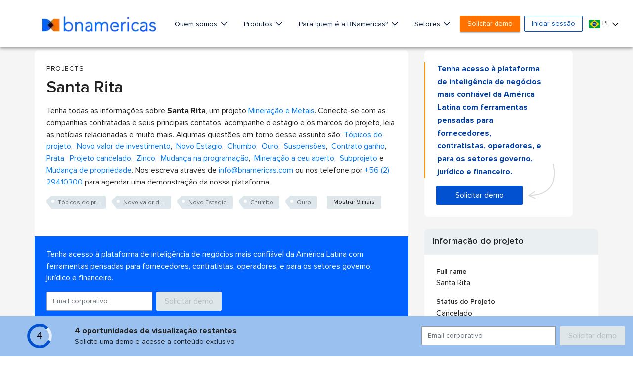

--- FILE ---
content_type: text/html; charset=utf-8
request_url: https://www.google.com/recaptcha/api2/aframe
body_size: 267
content:
<!DOCTYPE HTML><html><head><meta http-equiv="content-type" content="text/html; charset=UTF-8"></head><body><script nonce="w2NCBU8lCczwd1OglUIEVA">/** Anti-fraud and anti-abuse applications only. See google.com/recaptcha */ try{var clients={'sodar':'https://pagead2.googlesyndication.com/pagead/sodar?'};window.addEventListener("message",function(a){try{if(a.source===window.parent){var b=JSON.parse(a.data);var c=clients[b['id']];if(c){var d=document.createElement('img');d.src=c+b['params']+'&rc='+(localStorage.getItem("rc::a")?sessionStorage.getItem("rc::b"):"");window.document.body.appendChild(d);sessionStorage.setItem("rc::e",parseInt(sessionStorage.getItem("rc::e")||0)+1);localStorage.setItem("rc::h",'1769402705542');}}}catch(b){}});window.parent.postMessage("_grecaptcha_ready", "*");}catch(b){}</script></body></html>